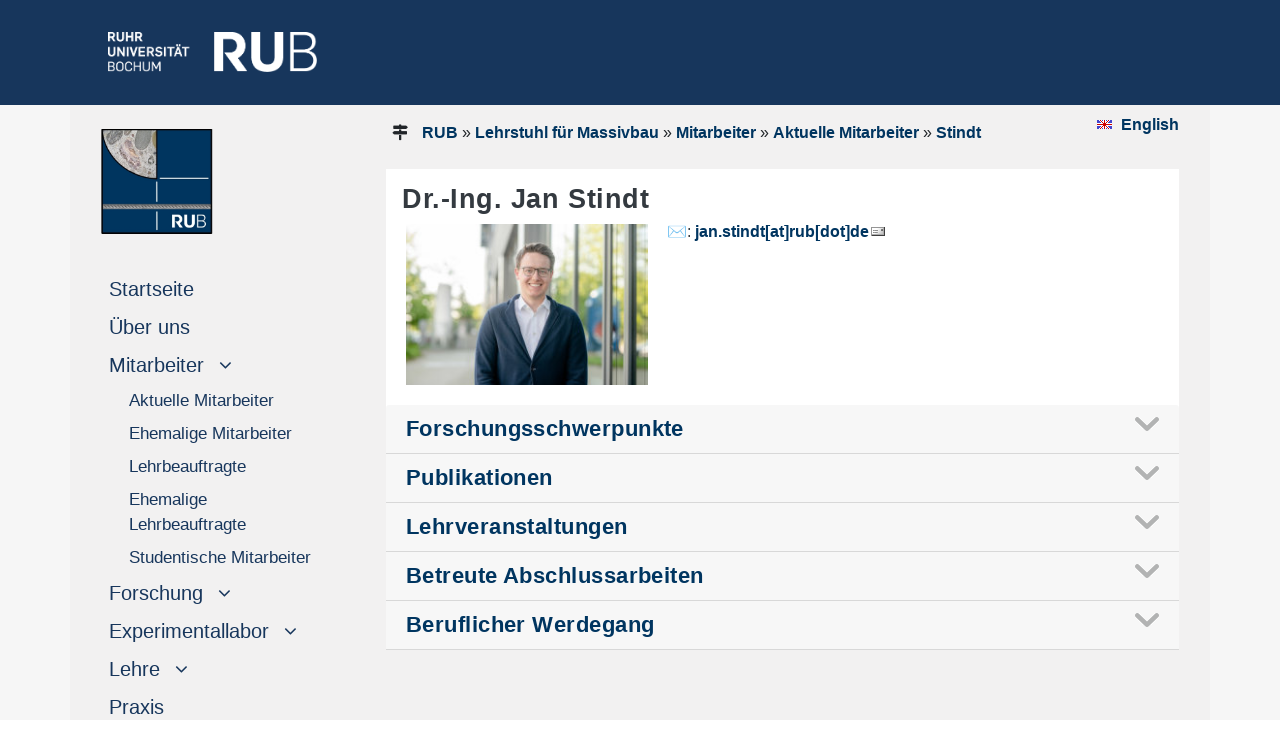

--- FILE ---
content_type: text/html
request_url: https://www.kib1.ruhr-uni-bochum.de/kib/mitarbeiter/aktuellemitarbeiter/stindt/index.html.de
body_size: 208017
content:
<!DOCTYPE html>

<html lang="de">
<head>
  <meta name="GENERATOR" content="IMPERIA 10.5.7_1" />

  <meta http-equiv="Content-Type" content="text/html; charset=utf-8" />
  <title>Stindt</title>
  <meta name="description" content="Lehrstuhl für Massivbau: Stindt" />
  <meta name="keywords" content="" />

  <meta name="X-Imperia-Live-Info" content="ccb2e17d-4752-8451-fb1c-2e867533b28b/1227/1229/1700/1804/1820" />

    <meta name="viewport" content="width=device-width, initial-scale=1.0, minimum-scale=1.0, maximum-scale=1.0, user-scalable=no">
    <meta name="author" content="Vera Grüber">
    <script src="/js/jquery-3.4.1.min.js"></script>
    <script>
     $(window).load(function() {
     $(‚.flexslider‘).flexslider();
    });
    </script>


    <link href="/css/bootstrap4-1-3.min.css" rel="stylesheet" />


<link rel="stylesheet" href="/css/teaser.css" />
<link rel="stylesheet" href="/css/its-css.css" />
<link rel="stylesheet" href="/css/form.css" />
<link rel="stylesheet" href="/css/button-label.css" />


<style type="text/css">
.eingerueckt{
/*margin-left: 17px; */
font-size: 17px;
}

.black{
color:red!important;
}

.eingerueckt:hover{
/*margin-left: 17px;
 text-indent: 1em; */
font-size: 17px;
}

 .nav-link[data-toggle].collapsed:after {
    font-family: FontAwesome;
    content: "\00a0\00a0\00a0\f107";
    text-decoration:none;
}
.nav-link[data-toggle]:not(.collapsed):after {
    font-family: FontAwesome;
    content: "\00a0\00a0\00a0\f106";
   text-decoration:none;
}

.breadcrumb{
background-color: green;

}
</style>

    <link rel="stylesheet" type="text/css" href="/imperia/packages/fmp/css/main.css" media="all" />
    <script type="text/javascript" src="/imperia/packages/fmp/external/highslide/highslide.js"></script>
    <link rel="stylesheet" type="text/css" href="/imperia/packages/fmp/external/highslide/highslide.css" />

   <script type="text/javascript">
    //<![CDATA[
    hs.registerOverlay({
    	html: '<div class="closebutton" onclick="return hs.close(this)" title="Schließen"></div>',
    	position: 'top right',
    	fade: 2 // fading the semi-transparent overlay looks bad in IE
    });

    hs.graphicsDir = '/imperia/packages/fmp/external/highslide/graphics/';
    hs.outlineType = 'rounded-white';
    //]]>
   </script>
    <!-- /Highslide -->


<style type="text/css">
#citationlist {color: #003560; }
#citationlist h4 {color: #8dae10; margin-top: 1.5em; font-weight: bold; font-size: 100%}
.csl-entry {margin-top: 1em }
.csl-left-margin {display: inline}
.csl-right-inline {display: inline; margin-left: 1em;}
#citationlist li + li::before {content: " | ";}
#citationlist ul li {display: inline; margin-left: 0;}
.toc_return {float: right; margin-top: 1em; font-size: 90%}


.ub-widget {color: #003560; font-family: Arial, Helvetica, sans-serif;}
.ub-widget a {color: #003560; font-weight: bold;}
.ub-widget h1 {font-size: 150%;}
.ub-widget h2 {font-size: 120%; color: #8dae10; text-transform: uppercase; font-weight: bold; margin-top: 2em;}
.ub-widget h3 {font-size: 120%;}
.ub-widget h4 {font-size: 100%; color: #707070; margin-top: 0em; font-weight: bold; margin-bottom: -1em; margin-top: 0em;}
.linked-csl-entry {}
.csl-toc {}
.csl-bib-body {margin-bottom: 2em;}
.csl-entry {margin-top: 2em; margin-bottom: 1em;}
.csl-left-margin {display: inline; font-weight: bold;}
.csl-right-inline {display: inline; margin-left: 1em;}
.ext-bib-links {margin-top: -0.5em;}
.ub-widget li + li::before {content: " | ";}
.ub-widget ul li {display: inline; margin-left: 0em; line-height: 200%}
.ub-widget ul li a {background-color: transparent; color: #fff; padding: 0.25em 0.5em;
text-decoration: none;}
.ub-widget ul {margin-left: -2.5em; font-size: 100%; margin-bottom: 1em;}
.toc_return {margin-top: 1em; font-size: 90%; margin-top: -1em;}

</style>



<link rel="stylesheet" type="text/css" href="/imperia/packages/fmp/css/main.css" media="all" />





   <link rel="shortcut icon" href="/kib/mam/images/logos/logo_lehrstuhl.ico" type="image/vnd.microsoft.icon" />
   <link rel="shortcut icon" href="/kib/mam/images/logos/logo_lehrstuhl.ico" type="image/x-icon" />
</head>
   <body style="background-color:white">

  <a name="top" />
  <a href="javascript:" id="return-to-top"><font size="-3">&nbsp; <i class="fa fa-arrow-up"></i><br />
     <div class="text-center p-2">
             NACH OBEN
     </div></font></a>
  <link href="/css/font-awesome.css" rel="stylesheet">




<!--multilang_start-->

    <header id="header">

<div style="background-color: #17365C; height: 105px;">
  <div class="container pt-3">
    <div class="row">
       <div class="text-left d-lg-block col-xl-3 col-lg-3 d-md-none d-sm-none d-none pt-3">
           <p style="margin-left: 23px;">
                   <a href="https://www.ruhr-uni-bochum.de/de">
              <img src="/mam/images/logos/rublogo.png"  height="40" width="209" alt="RUB Logo" title="RUB-Logo" ></a>
          </p>
       </div>
       <div class="text-left d-xl-none d-lg-none col-md-3 col-sm-6 col-6 pt-3 m-3">
           <p>
                   <a href="https://www.ruhr-uni-bochum.de/de">
              <img src="/mam/images/logos/rublogo.png"  height="35" width="183"  alt="RUB Logo" title="RUB-Logo" ></a>
          </p>
       </div>
   </div>
 </div>
</div>

    </header>
    <div style="background-color: #f6f6f6;">
         <div class="container">
              <div class="row" style="background-color: #F2F1F1;">
                    <div class="col-xl-3 col-lg-3 d-lg-block sticky-top">

<style type="text/css">
#inhaltsbereich p a[href $='.html'],#inhaltsbereich p a[href $='.htm'] {
   padding-right: 0em;
   margin-right: 0.1em;
   background: transparent url(/mam/images/icons/no.png) no-repeat center right;
}
</style>
<div id="navigation" class="sticky-top" style="max-width: 100%;">
    <div style="width: 100%">
         <nav class="navbar navbar-expand-lg navbar-light" style="background-color: #F2F1F1;">

<!-- Hier beginnt die deutsche Navigation -->

               <div class="d-sm-none">
                     <a class="navbar-brand" href="/kib/index.html.de"><img src="/kib/mam/images/logos/logo_lehrstuhl.jpg" alt="institutslogo" height="40px"></a>
               </div>
               <div class="d-lg-none d-sm-block d-none">
                     <a class="navbar-brand" href="/kib/index.html.de"><img src="/kib/mam/images/logos/logo_lehrstuhl.jpg" alt="institutslogo" height="40px">&nbsp;<b>Lehrstuhl für Massivbau</b></a>
               </div>
               <button class="navbar-toggler" type="button" data-toggle="collapse" data-target="#navbarSupportedContent" aria-controls="navbarSupportedContent" aria-expanded="false" aria-label="Toggle navigation">
                    <span class="navbar-toggler-icon"></span>
               </button>
               <div class=" collapse navbar-collapse" id="navbarSupportedContent">
                   <ul class="navbar-nav mr-auto flex-column justify card-ie">
                       <li class="nav-item active d-lg-block d-none mt-3 mb-2">
                          <a href="/kib/index.html.de">
                            <div class="d-xl-block d-lg-none">
                               <img src="/kib/mam/images/logos/logo_lehrstuhl.jpg" alt="institutslogo" width="50%">
                               <img src="/mam/images/logos/pixel.gif" width="100%" height="1px" alt="unsichtbarer Pixel" />
                           </div>
                            <div class="d-xl-none d-lg-block d-none">
                               <img src="/kib/mam/images/logos/logo_lehrstuhl.jpg" alt="institutslogo" width="60%">
                           </div>
                          </a>
                       </li>
                      <div class="d-lg-none d-block">
                       <li class="nav-item active">
                            <a class="nav-link " href="https://www.rub.de/de"><span style="color: grey; margin-left: -10px; padding-left: -10px;"><i class="fa fa-home"></i>RUB-STARTSEITE</span><span class="sr-only">(current)</span></a>
                      </li>
                      </div>
                      <li class="nav-item active">
                            <a class="nav-link " href="/kib/index.html.de">Startseite<span class="sr-only">(current)</span></a>
                      </li>
					</li>
					<li class="nav-item active">
                            <a class="nav-link " href="/kib/ueberuns/index.html.de">Über uns</a>
                      </li>

                      <li class="nav-item flex-column">
                          <a class="nav-link collapsed" href="#submenu1" data-toggle="collapse" data-target="#submenu1"><span class="d-sm-inline">Mitarbeiter</span></a>
                          <div
                                 class="collapse show"
                             id="submenu1" aria-expanded="false">
								<ul class="flex-column nav pl-4">

                                                                        <li class="nav-item eingerueckt">  <a class="nav-link pl-1 eingerueckt" href="/kib/mitarbeiter/aktuellemitarbeiter/index.html.de">Aktuelle Mitarbeiter</a></li>
                                                                        <li class="nav-item eingerueckt">  <a class="nav-link pl-1 eingerueckt" href="/kib/mitarbeiter/ehemaligemitarbeiter/index.html.de">Ehemalige Mitarbeiter</a></li>
                                                                        <li class="nav-item eingerueckt">  <a class="nav-link pl-1 eingerueckt" href="/kib/mitarbeiter/lehrbeauftragte/index.html.de">Lehrbeauftragte</a></li>
                                                                        <li class="nav-item eingerueckt">  <a class="nav-link pl-1 eingerueckt" href="/kib/mitarbeiter/ehemaligelehrbeauftragte/index.html.de">Ehemalige Lehrbeauftragte</a></li>
                                                                        <li class="nav-item eingerueckt">  <a class="nav-link pl-1 eingerueckt" href="/kib/mitarbeiter/studentischemitarbeiter/index.html.de">Studentische Mitarbeiter</a></li>

                               </ul>
						</div>
					</li>

					      <li class="nav-item flex-column">
                          <a class="nav-link collapsed" href="#submenu2" data-toggle="collapse" data-target="#submenu2"><span class="d-sm-inline">Forschung</span></a>
                          <div
                                 class="collapse"
                             id="submenu2" aria-expanded="false">
								<ul class="flex-column nav pl-4">
									<li class="nav-item eingerueckt">  <a class="nav-link pl-1 eingerueckt" href="/kib/forschung/forschungsschwerpunkte/index.html.de">Forschungsschwerpunkte</a></li>
									<li class="nav-item eingerueckt">  <a class="nav-link pl-1 eingerueckt" href="/kib/forschung/aktuelleforschungsprojekte/index.html.de">Aktuelle Forschung</a></li>
                                                                        <li class="nav-item eingerueckt">  <a class="nav-link pl-1 eingerueckt" href="/kib/forschung/abgeschlosseneforschungsprojekte/index.html.de">Abgeschlossene Forschungsprojekte</a></li>
                                                                        <li class="nav-item eingerueckt">  <a class="nav-link pl-1 eingerueckt" href="/kib/forschung/herausgaben/index.html.de">Herausgaben</a></li>
                                                                        <li class="nav-item eingerueckt">  <a class="nav-link pl-1 eingerueckt" href="/kib/forschung/veroeffentlichungen/index.html.de">Veröffentlichungen</a></li>
                                                                        <li class="nav-item eingerueckt">  <a class="nav-link pl-1 eingerueckt" href="/kib/forschung/dissertationen/index.html.de">Dissertationen</a></li>
                                                                        <li class="nav-item eingerueckt">  <a class="nav-link pl-1 eingerueckt" href="/kib/forschung/habilitationen/index.html.de">Habilitationen</a></li>
                                                                        <li class="nav-item eingerueckt">  <a class="nav-link pl-1 eingerueckt" href="/kib/forschung/buecher/index.html.de">Bücher</a></li>
                               </ul>
						</div>
					</li>

                      <li class="nav-item flex-column">
                          <a class="nav-link collapsed" href="#submenu3" data-toggle="collapse" data-target="#submenu3"><span class="d-sm-inline">Experimentallabor</span></a>
                          <div
                                 class="collapse"
                             id="submenu3" aria-expanded="false">
								<ul class="flex-column nav pl-4">

                                                                        <li class="nav-item eingerueckt">  <a class="nav-link pl-1 eingerueckt" href="https://www.ruhr-uni-bochum.de/kib-kon/index.html.de">KIBKON</a></li>
                                                                        <li class="nav-item eingerueckt">  <a class="nav-link pl-1 eingerueckt" href="/kib/experimentallabor/datenblaetter/index.html.de">Datenblätter</a></li>

                               </ul>
						</div>
					</li>
                      <li class="nav-item flex-column">
                          <a class="nav-link collapsed" href="#submenu4" data-toggle="collapse" data-target="#submenu4"><span class="d-sm-inline">Lehre</span></a>
                          <div
                                 class="collapse"
                             id="submenu4" aria-expanded="false">
								<ul class="flex-column nav pl-4">

                                                                        <li class="nav-item eingerueckt">  <a class="nav-link pl-1 eingerueckt" href="/kib/lehre/informationen/index.html.de">Informationen</a></li>
                                                                        <li class="nav-item eingerueckt">  <a class="nav-link pl-1 eingerueckt" href="/kib/lehre/abschlussarbeiten/index.html.de">Abschlussarbeiten</a></li>
                                                                        <li class="nav-item eingerueckt">  <a class="nav-link pl-1 eingerueckt" href="/kib/lehre/projektarbeiten/index.html.de">Projektarbeiten</a></li>
                               </ul>
						</div>
					</li>
					<li class="nav-item active">
                            <a class="nav-link " href="/kib/praxis/index.html.de">Praxis</a>
                      </li>

					  <li class="nav-item active">
                            <a class="nav-link " href="/kib/links/index.html.de">Links</a>
                      </li>
					<li class="nav-item active">
                            <a class="nav-link " href="/kib/awards/index.html.de">Awards</a>
                     </li>
					<li class="nav-item active">
                            <a class="nav-link " href="/kib/foerderung/index.html.de">Förderung</a>
                      </li>
					                     </li>
					<li class="nav-item active">
                            <a class="nav-link " href="/kib/kontakt/index.html.de">Kontakt</a>
                      </li>


                 </ul>
              </div>

<!-- Hier endet die deutsche Navigation -->

          </nav>
    </div>
</div>


                    </div>
                    <div class="col-xl-9 col-lg-9 col-md-12 col-sm-12 col-xs-12">
                         <div id="inhaltsbereich" style="background-color: #f2f1f1; min-height: 600px;">
                              <div class="ml-3 mr-3 pt-2">

<div id="teaser">
     <div class="row">
             <div class="text-left col-md-10 col-sm-9col-xs-12 mt-2 ml-0">
                   <div id="history" class="history"><i class="fa fa-map-signs"></i>
         <a href="http://www.ruhr-uni-bochum.de">RUB</a>
          &raquo; <a href="/kib/index.html.de">Lehrstuhl für Massivbau</a>
                 &raquo; <a href="/kib/mitarbeiter/index.html.de">Mitarbeiter</a>
                 &raquo; <a href="/kib/mitarbeiter/aktuellemitarbeiter/index.html.de">Aktuelle Mitarbeiter</a>
                &raquo; <a href="/kib/mitarbeiter/aktuellemitarbeiter/stindt/index.html.de">Stindt</a>
                   </div> <!--history-->
             </div>  <!--history-spalte-->
             <div class="text-right col-md-2 col-sd-3 col-xs-12">

<div id="sprache">
               <a href="index.html.en" class="flagge-englisch-vor">English</a>
</div>

             </div>  <!--sprachspalte-->
          </div>   <!--row-->
      </div>    <!--teaser-->

                                           <div class="col-xs-12 col-sm-12 col-md-12 mgt0 mgb15 pdt0 pdb0" id="keincontent_00">
                                                <!-- Spacing container --><br />
                                           </div>




    <style type="text/css">
    .img-thumbnail {margin-right: 15px}
   </style>
       <div class="p-3 bg-white text-dark">
          <h4>Dr.-Ing. Jan Stindt </h4>
          <img src="/kib/mam/images/fittosize_250_0_4584_2054_399dec61ecfc815f6d74ca687458aa68_stindt_quer.jpg" width='250' alt="" class="float-left img-thumbnail .mr-3" max-width="100%">
   <p>✉: <a href="mailto:jan.stindt@rub.de">jan.stindt[at]rub[dot]de</a></p>

        <br clear="all" />
   </div>


    <div class="accordion" id="accordion3">

          <div class="card">
               <div class="card-header" id="heading0">
                      <h5 class="mb-0">
                            <a href="#" data-toggle="collapse" data-target="#collapse3_0"
                                  aria-expanded="false"
                             aria-controls="collapse3_0">
                             Forschungsschwerpunkte<div style="float:right"><a class="downmitfarbwechsel" href="#" data-toggle="collapse" data-target="#collapse3_0"
                                  aria-expanded="false"
                             aria-controls="collapse3_0"></a></div>
                            </a>
                      </h5>
               </div>
               <div id="collapse3_0"
                                  class="collapse"
                          aria-labelledby="heading0" data-parent="#accordion3">
                    <div class="card-body">
                         <table class="MsoTableGrid" style="width:1011px; margin-left:28px; border-collapse:collapse; border:none" width="1011">
	<tbody>
		<tr>
			<td style="width:104px; padding:0cm 7px 0cm 7px" valign="top">
			<p><span style="font-size:11pt"><span style="line-height:normal"><span style="font-family:&quot;Calibri&quot;,sans-serif"><img alt="" data-node-id="" src="[data-uri]" width="129" /></span></span></span></p>
			</td>
			<td style="width:907px; padding:0cm 7px 0cm 7px" valign="top">
			<p style="margin-left:48px; margin-bottom:11px"><span style="font-size:11pt"><span style="line-height:normal"><span style="font-family:&quot;Calibri&quot;,sans-serif"></span></span></span></p>

			<ul>
				<li><span id="cke_bm_311S" style="display: none;">&nbsp;</span>Mitarbeit im Teilprojekt &quot;Toleranzfreie Serienfertigung von Hochleistungsbetonbauteilen durch transient-interaktive Kopplung von Entwurf und Produktion&quot; im von der DFG gef&ouml;rderten Schwerpunktprogramm 2187 <strong>&bdquo;Adaptive Modulbauweisen mit Flie&szlig;fertigungsmethoden &ndash; Pr&auml;zisionsschnellbau der Zukunft&ldquo;</strong></li>
			</ul>

			<p><a href="https://www.ruhr-uni-bochum.de/spp2187/">Link zur Homepage des SPP 2187</a></p>

			<p>&nbsp;</p>
			</td>
		</tr>
	</tbody>
</table>


                    </div>
               </div>
          </div>

          <div class="card">
               <div class="card-header" id="heading1">
                      <h5 class="mb-0">
                            <a href="#" data-toggle="collapse" data-target="#collapse3_1"
                                  aria-expanded="false"
                             aria-controls="collapse3_1">
                             Publikationen<div style="float:right"><a class="downmitfarbwechsel" href="#" data-toggle="collapse" data-target="#collapse3_1"
                                  aria-expanded="false"
                             aria-controls="collapse3_1"></a></div>
                            </a>
                      </h5>
               </div>
               <div id="collapse3_1"
                                  class="collapse"
                          aria-labelledby="heading1" data-parent="#accordion3">
                    <div class="card-body">
                         <p><strong>2024</strong></p>

<p>[18] Hoppe, J.; Schwarz, Y.; Stindt, J.; Forman, P.; Sanio, D.; Mark, P.<br />
<strong>Prozessbegleitende Ableitung mechanischer Eigenschaften hochfester Betone bei Schnellfertigung</strong><br />
In: Beton- und Stahlbetonbau 119(11), S. 798-809. <a href="https://onlinelibrary.wiley.com/doi/10.1002/best.202400042">https://doi.org/10.1002/best.202400042</a></p>

<p>[17] Stindt, J.<br />
<a href="https://hss-opus.ub.ruhr-uni-bochum.de/opus4/frontdoor/index/index/searchtype/authorsearch/author/Jan+Stindt/docId/10857/start/1/rows/10"><strong>Optimierte Assemblierung seriengefertigter Betonfertigteile</strong></a><br />
Dissertation, Lehrstuhl f&uuml;r Massivbau der Ruhr-Universit&auml;t Bochum.<br />
<a href="https://dev.imp10.ruhr-uni-bochum.de/kib/mam/downloads/dissertation_stindt.pdf">PDF</a></p>

<p>[16] Stindt, J.; Frey, A.M.; Forman, P.; Mark, P.; Lanza, G.<br />
<strong>CO2 reduction of resolved wall structures: A load-bearing capacity-based modularization and assembly approach</strong><br />
Engineering Structures 300, 2024, 117197. <a href="https://www.sciencedirect.com/science/article/abs/pii/S0141029623016127?via%3Dihub">https://doi.org/10.1016/j.engstruct.2023.117197</a></p>

<p><strong>2023</strong></p>

<p>[15] Stindt, J.; Frey, A.M.; May, M.C.; Forman, P.; Lanza, G.; Mark, P.<br />
<strong>Toleranzfreie Serienfertigung von Betonbauteilen durch interaktive Kopplung von Entwurf und Produktion</strong><br />
BetonWerk International Nr. 6, 2023, S. 18-20.</p>

<p>[14] Kolbeck, L.; Kovaleva, D.; Manny, A.; Stieler, D.; Rettinger, M.; Renz, R.; To&scaron;ić, Z.; Teschemacher, T.; Stindt, J.; Forman, P.; Borrmann, A.; Blandini, L.; Stempniewski, L.; Stark, A.; Menges, A.; Schlaich, M.; Albers, A.; Lordick, D.; Bletzinger, K.-U.; Mark, P.<br />
<strong>Modularisation Strategies for Individualised Precast Construction&mdash;Conceptual Fundamentals and Research Directions</strong><br />
<a href="https://www.mdpi.com/2411-9660/7/6/143">Designs 2023, 7, 143. https://doi.org/10.3390/designs7060143</a></p>

<p>[13] Stindt, J.; Frey, A. M.; Forman, P.; Lanza, G.; Mark, P.<br />
<strong>Toleranzfreie Montage modularer Betontragwerke</strong><br />
Bautechnik 100(11), 2023, S. 674-688. <a href="https://onlinelibrary.wiley.com/doi/10.1002/bate.202300052">https://doi.org/10.1002/bate.202300052</a></p>

<p>[12] Stindt, J.; Kempf, L.-A.; Forman, P.; Breitenb&uuml;cher, R.; Mark, P.<br />
<strong>DEF of high-performance concrete with rapid, non-standard heat-treatment</strong><br />
Case Studies in Construction Materials 19 (2023), e02289. <a href="http://Stindt, J.; Kempf, L.-A.; Forman, P.; Breitenbücher, R.; Mark, P. DEF of high-performance concrete with rapid, non-standard heat-treatment Case Studies in Construction Materials 19 (2023), e02289. https://doi.org/10.1016/j.cscm.2023.e02289 ">https://doi.org/10.1016/j.cscm.2023.e02289</a></p>

<p>[11] Kosse, S.; Forman, P.; Stindt, J.; Hoppe, J.; K&ouml;nig, M.; Mark, P.<br />
<strong>Industry 4.0 Enabled Modular Precast Concrete Components: A Case Study</strong><br />
In: Jędrzejewska, A., Kanavaris, F., Azenha, M., Benboudjema, F., Schlicke, D. (eds) International RILEM Conference on Synergising Expertise towards Sustainability and Robustness of Cement-based Materials and Concrete Structures. SynerCrete 2023. RILEM Bookseries, vol 43. Springer, Cham., 2023, pp. 229&ndash;240 <a href="https://link.springer.com/chapter/10.1007/978-3-031-33211-1_21">https://doi.org/10.1007/978-3-031-33211-1_21</a></p>

<p><strong>2022</strong></p>

<p>[10] Stindt, J.; Forman, P.; Mark, P.<br />
<strong>Tolerance-free assembly of heat-treated reinforced concrete modules with geometric deviations.</strong><br />
In: Current Perspectives and New Directions in Mechanics, Modelling and Design of Structural Systems - Zingoni (ed.). Proceedings of the eighth international conference con structural engineering, mechanics and computation, 5-7 September 2022, Cape Town, South Africa. ISBN: 978-1-003-34844-3. DOI: 10.1201/9781003348443-64. Pages: 393-399 (full-paper). ISBN: 978-1-032-39114-4. DOI: 10.1201/9781003348450-64. Pages: 137-138 (short paper)</p>

<p>[9] Stindt, J.; Forman, P.; Mark, P.<br />
<strong>Tolerance-free assembly of heat-treated reinforced concrete modules with geometric deviations.</strong><br />
In: Current Perspectives and New Directions in Mechanics, Modelling and Design of Structural Systems - Zingoni (ed.). Proceedings of the eighth international conference con structural engineering, mechanics and computation, 5-7 September 2022, Cape Town, South Africa. ISBN: 978-1-003-34844-3. DOI: 10.1201/9781003348443-64. Pages: 393-399</p>

<p>[8] Stindt, J.; Frey, A.; Forman, P.; Lanza, G.; Mark, P.<br />
<strong>Genauigkeitsgrenzen modularer Betontragwerke &ndash; Probabilistische Bewertung der Montage mit Schraubenverbindung</strong><br />
Beton- und Stahlbetonbau 117(5), 2022, S. 310-323. <a href="https://onlinelibrary.wiley.com/doi/10.1002/best.202200011">(https://doi.org/10.1002/best.202200011)</a></p>

<p>[7] Stindt, J.; Frey, A.; Forman, P.; Lanza, G.; Mark, P.<br />
<strong>Genauigkeitsgrenzen modularer Betontragwerke &ndash; Beschreibung von geometrischen Abweichungen infolge Schwinden</strong><br />
Beton- und Stahlbetonbau 117(5), 2022, S. 296&ndash;309. <a href="https://onlinelibrary.wiley.com/doi/10.1002/best.202200010">(https://doi.org/10.1002/best.202200010)</a></p>

<p><strong>2021</strong></p>

<p>[6] Stindt, J.; Forman, P; Mark, P.<br />
<strong>Influence of Rapid Heat Treatment on the Shrinkage and Strength of High-Performance Concrete</strong><br />
Materials 14(15) <a href="https://www.mdpi.com/1996-1944/14/15/4102">(DOI: 10.3390/ma14154102)</a></p>

<p>[5] Stindt, J.; Forman, P.; Mark, P.&nbsp;&nbsp;&nbsp;&nbsp;&nbsp;&nbsp;&nbsp;&nbsp;&nbsp; &nbsp;<br />
<strong>Experimente zur Schwindreduktion von hochfesten Betonbauteilen durch W&auml;rmebehandlung</strong><br />
Beton- und Stahlbetonbau 116(8), 2021, pp. 87-98. <a href="https://onlinelibrary.wiley.com/doi/10.1002/best.202100028">(DOI: 10.1002/best.202100028)</a></p>

<p>[4] Frey, A.; Stindt, J.; Lanza, G.; Mark, P.<br />
<strong>Geometrische Bewertung und Optimierung der Modulanordnung in Tragwerken</strong><br />
Bautechnik 98, 2021 <a href="https://onlinelibrary.wiley.com/doi/10.1002/bate.202100027">(DOI: 10.1002/bate.202100027)</a></p>

<p>[3] Mark, P.; Lanza, G.; Lordick, D.; Albers, A.; K&ouml;nig, M.; Borrmann, A.; Stempniewski, L.; Forman, P.; Frey, A.; Renz, R.; Manny, A., Stindt, J.<br />
<strong>Industrializing precast production - adaptive modularized constructions made in a flux</strong><br />
Civil Engineering Design 3(3), 2021, pp. 87-98. <a href="https://onlinelibrary.wiley.com/doi/10.1002/cend.202100019">(DOI: 10.1002/cend.202100019)</a><br />
<a href="https://www.kib1.ruhr-uni-bochum.de/kib/mam/downloads/cend.202100019.pdf">PDF</a></p>

<p>[2] Stindt, J.; Forman, P.; Mark, P.<br />
<strong>Influence of a rapid heat treatment on the shrinkage of high-performance concrete</strong><br />
In: Concrete Structures: New Trends for Eco-Efficiency and Performance, J&uacute;lio, E; Valen&ccedil;a, J.; Louro; A. S. (eds.)<br />
fib Symposium 2021, Lisbon, Portugal, 2021, pp. 439-448. (ISBN 978-2-940643-08-0)</p>

<p>[1]&nbsp;&nbsp;&nbsp; Stindt, J.; Frey, A.; Stricker, N.; Mark, P.; Lanza, G.:<br />
<strong>Kopplungsmethoden von Entwurf und Produktion zur toleranzfreien Serienfertigung.</strong><br />
In: BetonWerk International Nr. 2, 2021, S. 20-21<br />
<a href="https://www.cpi-worldwide.com/images/cpi/flips/2021/2/de/#p=20">Link zum Artikel</a></p>


                    </div>
               </div>
          </div>

          <div class="card">
               <div class="card-header" id="heading2">
                      <h5 class="mb-0">
                            <a href="#" data-toggle="collapse" data-target="#collapse3_2"
                                  aria-expanded="false"
                             aria-controls="collapse3_2">
                             Lehrveranstaltungen<div style="float:right"><a class="downmitfarbwechsel" href="#" data-toggle="collapse" data-target="#collapse3_2"
                                  aria-expanded="false"
                             aria-controls="collapse3_2"></a></div>
                            </a>
                      </h5>
               </div>
               <div id="collapse3_2"
                                  class="collapse"
                          aria-labelledby="heading2" data-parent="#accordion3">
                    <div class="card-body">
                         <p><strong>Sommersemester</strong></p>

<ul>
	<li>Betonbauwerke f&uuml;r den Umweltschutz (WP25)</li>
</ul>


                    </div>
               </div>
          </div>

          <div class="card">
               <div class="card-header" id="heading3">
                      <h5 class="mb-0">
                            <a href="#" data-toggle="collapse" data-target="#collapse3_3"
                                  aria-expanded="false"
                             aria-controls="collapse3_3">
                             Betreute Abschlussarbeiten<div style="float:right"><a class="downmitfarbwechsel" href="#" data-toggle="collapse" data-target="#collapse3_3"
                                  aria-expanded="false"
                             aria-controls="collapse3_3"></a></div>
                            </a>
                      </h5>
               </div>
               <div id="collapse3_3"
                                  class="collapse"
                          aria-labelledby="heading3" data-parent="#accordion3">
                    <div class="card-body">
                         <p>6. Streit, S. O.&nbsp; (2022): Sensitivit&auml;tsbasierte Bewertung geometrischer Abweichungen von Wabenstrukturen aus modularen Betonfertigteilen, Bachelor-Thesis, Lehrstuhl f&uuml;r Massivbau der Fakult&auml;t Bau- und Umweltingenieurwissenschaften, Ruhr-Universit&auml;t Bochum</p>

<p>5. Michalak, I.&nbsp; (2022): Einfluss einer rapiden W&auml;rmebehandlung auf die mechanischen Eigenschaften von hochfestem Beton in Abh&auml;ngigkeit der Pr&uuml;fk&ouml;rpergeometrie, Bachelor-Thesis, Lehrstuhl f&uuml;r Massivbau der Fakult&auml;t Bau- und Umweltingenieurwissenschaften, Ruhr-Universit&auml;t Bochum</p>

<p>4. Vo, V. H. (2022): Entwicklung eines Baukastensystems f&uuml;r die serielle Flie&szlig;fertigung von Betonfertigteile, Bachelor-Thesis, Lehrstuhl f&uuml;r Massivbau der Fakult&auml;t Bau- und Umweltingenieurwissenschaften, Ruhr-Universit&auml;t Bochum</p>

<p>3. Lorenz, R. (2021): Tragf&auml;higkeitsoptimierte Assemblierung von Betonfertigteilen; Master-Thesis, Lehrstuhl f&uuml;r Massivbau der Fakult&auml;t Bau- und Umweltingenieurwissenschaften, Ruhr-Universit&auml;t Bochum.</p>

<p>2. Schwarz, Y. (2021): Toleranzausgleichende Assemblierung von Betonfertigteilen, Master-Thesis, Lehrstuhl f&uuml;r Massivbau der Fakult&auml;t Bau- und Umweltingenieurwissenschaften, Ruhr-Universit&auml;t Bochum.</p>

<p>1. Baumbach, J. (2020): Schwinden von ultrahochfestem Beton bei W&auml;rmebehandlung; Master-Thesis, Lehrstuhl f&uuml;r Massivbau der Fakult&auml;t Bau- und Umweltingenieurwissenschaften, Ruhr-Universit&auml;t Bochum.</p>


                    </div>
               </div>
          </div>

          <div class="card">
               <div class="card-header" id="heading4">
                      <h5 class="mb-0">
                            <a href="#" data-toggle="collapse" data-target="#collapse3_4"
                                  aria-expanded="false"
                             aria-controls="collapse3_4">
                             Beruflicher Werdegang<div style="float:right"><a class="downmitfarbwechsel" href="#" data-toggle="collapse" data-target="#collapse3_4"
                                  aria-expanded="false"
                             aria-controls="collapse3_4"></a></div>
                            </a>
                      </h5>
               </div>
               <div id="collapse3_4"
                                  class="collapse"
                          aria-labelledby="heading4" data-parent="#accordion3">
                    <div class="card-body">
                         <p><strong>Studium</strong></p>

<p><em>09/2014 - 12/2017 &nbsp;&nbsp; &nbsp;</em><br />
Bachelor-Studium des Bauingenieurwesens an der Jade Hochschule Oldenburg<br />
Vertiefungsrichtung: Konstruktiver Ingenieurbau</p>

<p><em>04/2018 - 12/2019 &nbsp;&nbsp; &nbsp;</em><br />
Master-Studium des Bauingenieurwesens an der TU Braunschweig<br />
Vertiefungsrichtung: Statik, Stahlbau und Massivbau</p>

<p><strong>Werdegang</strong></p>

<p><em>07/2017 - 03/2018 &nbsp;&nbsp; &nbsp;</em><br />
Praktikum als Tragwerksplaner und Konstrukteur bei der Wurst Stahlbau GmbH, Bersenbr&uuml;ck</p>

<p><em>seit 02/2020 &nbsp;&nbsp; &nbsp;</em><br />
Wissenschaftlicher Mitarbeiter am Lehrstuhl f&uuml;r Massivbau, Ruhr-Universit&auml;t Bochum</p>


                    </div>
               </div>
          </div>

  </div>
  <p> </p>



                                           <div class="col-xs-12 col-sm-12 col-md-12 mgt0 mgb15 pdt0 pdb0" id="keincontent_01">
                                                 <!-- Spacing container --><br />
                                           </div>
                              </div> <!--ml-3 mr-3-->
                        </div> <!--inhaltsbereich-->
                   </div>
             </div>
        </div>
    </div>

<div style="background-color: #003560; border-top: 3px solid #8dae10;">
     <div class="container">
          <div class="ml-3 mr-3">
                <div id="footer">
                     <div class="container" style="background-color: #003560; font-weight: 400; line-height:20px;">
   <div class="row" >
       <div class="text-left col-lg-3 col-md-6 text-white pl-2 mt-3">
                        <a href="https://www.ruhr-uni-bochum.de/de"><img src="/mam/images/logos/logo.svg" vspace="5px" width="80%"  alt="RUB Logo" title="RUB-Logo"></a><br />
       </div>
       <div class="text-left col-lg-3 col-md-6 text-white pl-2 pt-2">

                       <br />
                       Universitätsstraße 150 <br />
                       44801 Bochum
       </div>
       <div class="text-left col-lg-3 col-md-6 text-white pl-2 pt-2">
                        <b>Kontakt</b><br />
                           <a href="mailto:massivbau@ruhr-uni-bochum.de ">massivbau@ruhr-uni-bochum.de </a>
       </div>
       <div class="text-left col-lg-3 col-md-6 text-white pl-2 pt-2">
                        <br />
                            <a href="https://www.ruhr-uni-bochum.de/de/impressum">&#8594; Impressum</a><br />
                       <a href="https://www.ruhr-uni-bochum.de/de/datenschutz">&#8594; Datenschutzerklärung</a>
        </div>
  </div>
  <div class="row">
    <div class="text-right col-md-6 col-sm-6 text-white pl-2 pt-2">
        <p><small>Copyright &copy;
                kib
           2025</small></p>
    </div>
    <div class="text-left col-md-6 col-sm-6 text-white pl-2 pt-2">
        <p><small>Letzte Änderung:
            11. Feb. 2025
       </small>
       </p>
    </div>
  </div>
   </div>
 </div>
</div> <!--footer-->

</div>
</div>
<script>
// Sticky navbar
// =========================
            $(document).ready(function () {
                // Custom function which toggles between sticky class (is-sticky)
                var stickyToggle = function (sticky, stickyWrapper, scrollElement) {
                    var stickyHeight = sticky.outerHeight();
                    var stickyTop = stickyWrapper.offset().top;
                    if (scrollElement.scrollTop() >= stickyTop) {
                        stickyWrapper.height(stickyHeight);
                        sticky.addClass("is-sticky");
                    }
                    else {
                        sticky.removeClass("is-sticky");
                        stickyWrapper.height('auto');
                    }
                };

                // Find all data-toggle="sticky-onscroll" elements
                $('[data-toggle="sticky-onscroll"]').each(function () {
                    var sticky = $(this);
                    var stickyWrapper = $('<div>').addClass('sticky-wrapper'); // insert hidden element to maintain actual top offset on page
                    sticky.before(stickyWrapper);
                    sticky.addClass('sticky');

                    // Scroll & resize events
                    $(window).on('scroll.sticky-onscroll resize.sticky-onscroll', function () {
                        stickyToggle(sticky, stickyWrapper, $(this));
                    });

                    // On page load
                    stickyToggle(sticky, stickyWrapper, $(window));
                });
            });
</script>

    <script type="application/javascript" src="https://bibliographie.ub.rub.de/static/js/citations.js"></script>
    <script src="https://bibliographie.ub.rub.de/static/js/publig.js"></script>


<!--multilang_end-->




    <script src="/js/bootstrap.bundle.min.js"></script>
    <script src="/js/carousel.js"></script>


<style>

#return-to-top {
    z-index: 10000;
    color: #17365C;
    position: fixed;
    bottom: 80px;
    right: 10px;
    background: rgba(168, 168, 168, 1);
    width: 100px;
    height: 45px;
    display: block;
    text-decoration: none;
    -webkit-border-radius: 0px;
    -moz-border-radius: 0px;
    border-radius: 0px;
    display: none;
    -webkit-transition: all 0.3s linear;
    -moz-transition: all 0.3s ease;
    -ms-transition: all 0.3s ease;
    -o-transition: all 0.3s ease;
    transition: all 0.3s ease;
}
#return-to-top i {
    color: #17365C;
    margin: 0;
    position: relative;
    left: 27px;
    top: 13px;
    font-size: 19px;
    font-weight: 200;
    -webkit-transition: all 0.3s ease;
    -moz-transition: all 0.3s ease;
    -ms-transition: all 0.3s ease;
    -o-transition: all 0.3s ease;
    transition: all 0.3s ease;
}
#return-to-top:hover {
    background: rgba(40, 40, 40, 1);
    color: #fff;
}
#return-to-top:hover i {
    color: #fff;
    top: 0px;
}

</style>


<script>

$(window).scroll(function()
{
    if ($(this).scrollTop() >= 50) {        // If page is scrolled more than 50px
        $('#return-to-top').fadeIn(200);    // Fade in the arrow
    } else {
        $('#return-to-top').fadeOut(200);   // Else fade out the arrow
    }
});
$('#return-to-top').click(function() {      // When arrow is clicked
    $('body,html').animate({
        scrollTop : 0                       // Scroll to top of body
    }, 500);
});

</script>


</body>


<script type="text/javascript">
  var _paq = window._paq || [];
  /* tracker methods like "setCustomDimension" should be called before "trackPageView" */
  _paq.push(['trackPageView']);
  _paq.push(['enableLinkTracking']);
  (function() {
    var u="//matomo.rub.de/";
    _paq.push(['setTrackerUrl', u+'matomo.php']);
    _paq.push(['setSiteId', '102']);
    var d=document, g=d.createElement('script'), s=d.getElementsByTagName('script')[0];
    g.type='text/javascript'; g.async=true; g.defer=true; g.src=u+'matomo.js'; s.parentNode.insertBefore(g,s);
  })();
</script>

</html>


--- FILE ---
content_type: image/svg+xml
request_url: https://www.kib1.ruhr-uni-bochum.de/mam/images/logos/logo.svg
body_size: 3208
content:
<svg xmlns="http://www.w3.org/2000/svg" viewBox="0 0 121.51 23.19"><defs><style>.a{fill:#fff;}</style></defs><title>logo</title><path class="a" d="M106.09,22.81h8.56c3.48,0,6.86-2,6.86-6.3A5.43,5.43,0,0,0,116.62,11v0a5.36,5.36,0,0,0,4.22-5.33c0-3.67-2.52-5.59-6.36-5.59h-8.39Zm2-1.73V12h6c3,0,5.37,1.37,5.37,4.5s-2.33,4.63-5.31,4.63Zm0-10.83V1.72H114c2.71,0,4.85,1.25,4.85,4.19s-2.46,4.34-5.14,4.34Z"/><path class="a" d="M92.73,23.19c5.33,0,9.23-3.06,9.23-8.63V0H97V14.41c0,3-1.47,4.5-4.21,4.5-3,0-4.29-1.82-4.29-4.5V0h-5V14.85c0,5.59,3.65,8.34,9.17,8.34"/><path class="a" d="M75.54,15.18A8,8,0,0,0,80,8,7.68,7.68,0,0,0,72,0H62V22.79h5V4h3.89C73.57,4,75.1,5.7,75.1,8c0,2-1.2,4-4.28,4H67.71l7.83,10.87H81Z"/><path class="a" d="M25.6,22.77h.59v-4.3h0l1.58,3.05h.48l1.58-3.06h0v4.31h.59V17.4h-.76L28,20.69h0L26.35,17.4H25.6Zm-3.29.09a1.81,1.81,0,0,0,2-1.88V17.4h-.6v3.53a1.25,1.25,0,0,1-1.38,1.38,1.28,1.28,0,0,1-1.39-1.4V17.4h-.61V21a1.78,1.78,0,0,0,2,1.85m-7.22-.09h.61V20.26h2.72v2.51H19V17.4h-.61v2.33H15.7V17.4h-.61Zm-3,.1A1.69,1.69,0,0,0,14,21.25v-.19h-.58v.11c0,.73-.54,1.15-1.32,1.15A1.33,1.33,0,0,1,10.6,21V19.2A1.33,1.33,0,0,1,12,17.85c.79,0,1.36.42,1.36,1.15v.18H14v-.26A1.72,1.72,0,0,0,12,17.31a1.89,1.89,0,0,0-2,1.9v1.86a1.83,1.83,0,0,0,2.06,1.8m-5.18-.55A1.31,1.31,0,0,1,5.43,21V19.23a1.33,1.33,0,0,1,1.42-1.39,1.29,1.29,0,0,1,1.46,1.29V21a1.32,1.32,0,0,1-1.43,1.35m0,.55a1.92,1.92,0,0,0,2-1.95V19.15a1.87,1.87,0,0,0-2-1.86,1.92,1.92,0,0,0-2,1.95v1.83a1.84,1.84,0,0,0,2.05,1.8M.7,19.76V17.92H2c.61,0,1.07.26,1.07.9s-.51.94-1.11.94Zm0,2.49v-2H2.08c.66,0,1.16.29,1.16,1s-.5,1-1.15,1Zm-.61.52H2.21a1.5,1.5,0,0,0,1.64-1.5A1.28,1.28,0,0,0,2.76,20h0a1.23,1.23,0,0,0,.93-1.22c0-.88-.6-1.33-1.54-1.33H.09Z"/><path class="a" d="M44.64,14.08h1V9.57h1.55V8.71H43.09v.86h1.55ZM41.11,8.22H42v-1h-.9Zm-1.5,0h.89v-1h-.89ZM40,12.07l.73-2.14h0l.73,2.14Zm-1.68,2h1l.41-1.15h2.05l.39,1.15h1.06l-2-5.37h-.92Zm-2.31,0h1V9.57h1.55V8.71H34.51v.86h1.54Zm-3.44,0h1V8.71h-1Zm-3.07.08c1.18,0,2.06-.65,2.06-1.64A1.42,1.42,0,0,0,30.37,11l-.92-.23c-.42-.11-.78-.29-.78-.66s.42-.68.86-.68a1.15,1.15,0,0,1,1.15.62l.82-.36a1.81,1.81,0,0,0-1.89-1.11,1.71,1.71,0,0,0-1.92,1.6c0,.95.57,1.28,1.29,1.46l.9.21c.42.13.74.31.74.71s-.51.7-1.05.7a1.31,1.31,0,0,1-1.3-.81l-.9.36a2.08,2.08,0,0,0,2.17,1.32m-5.85-2.94V9.55h1c.55,0,1,.2,1,.84s-.39.83-1,.83Zm-1,2.86h1v-2h.87l1.25,2h1.1L25.57,12a1.6,1.6,0,0,0,1.07-1.56,1.66,1.66,0,0,0-1.83-1.68H22.69Zm-4.86,0h3.76v-.89H18.83V11.78h2.42V10.9H18.83V9.59h2.73V8.71H17.83Zm-3.45,0h1l1.78-5.39h-1l-1.21,3.95h0L13.7,8.71H12.62Zm-3.46,0h1V8.71h-1Zm-5.52,0h1V10.41h0l2.33,3.67h1V8.71h-1v3.66h0L6.37,8.71h-1Zm-3.3.08a1.91,1.91,0,0,0,2.1-2V8.71h-1V12.1c0,.77-.37,1.16-1.1,1.16A1,1,0,0,1,1,12.1V8.71H0v3.52a1.85,1.85,0,0,0,2.1,1.93"/><path class="a" d="M16.84,2.53V.86h1c.56,0,1,.2,1,.84s-.39.83-1,.83Zm-1,2.85h1v-2h.87l1.26,2h1.09L18.73,3.26A1.61,1.61,0,0,0,19.79,1.7,1.66,1.66,0,0,0,18,0H15.84Zm-5.38,0h1V3.09H13.6V5.38h1V0h-1v2.2H11.46V0h-1Zm-3.3.09a1.91,1.91,0,0,0,2.1-2V0h-1v3.4c0,.77-.36,1.16-1.09,1.16A1,1,0,0,1,6.05,3.41V0h-1V3.53A1.86,1.86,0,0,0,7.16,5.47M1,2.53V.86H2c.55,0,1,.2,1,.84s-.39.83-1,.83ZM0,5.38H1v-2h.87l1.25,2H4.25L2.92,3.26A1.59,1.59,0,0,0,4,1.7,1.66,1.66,0,0,0,2.16,0H0Z"/></svg>